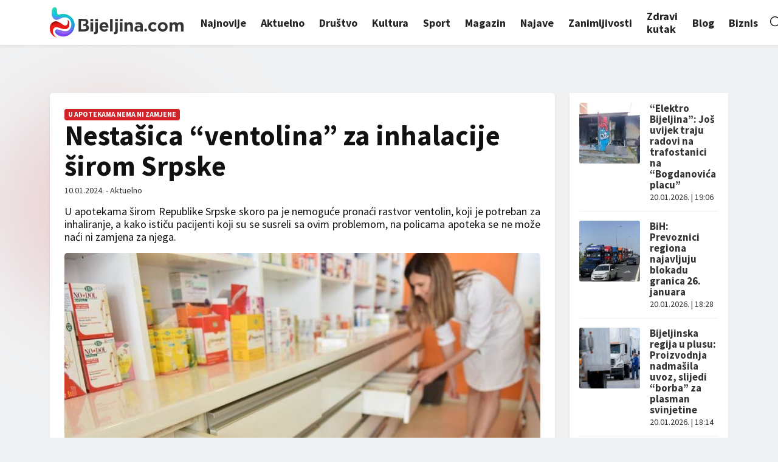

--- FILE ---
content_type: text/html; charset=utf-8
request_url: https://www.google.com/recaptcha/api2/aframe
body_size: 269
content:
<!DOCTYPE HTML><html><head><meta http-equiv="content-type" content="text/html; charset=UTF-8"></head><body><script nonce="jEmr4D-ELM-1D2XLRXYjIw">/** Anti-fraud and anti-abuse applications only. See google.com/recaptcha */ try{var clients={'sodar':'https://pagead2.googlesyndication.com/pagead/sodar?'};window.addEventListener("message",function(a){try{if(a.source===window.parent){var b=JSON.parse(a.data);var c=clients[b['id']];if(c){var d=document.createElement('img');d.src=c+b['params']+'&rc='+(localStorage.getItem("rc::a")?sessionStorage.getItem("rc::b"):"");window.document.body.appendChild(d);sessionStorage.setItem("rc::e",parseInt(sessionStorage.getItem("rc::e")||0)+1);localStorage.setItem("rc::h",'1768934179709');}}}catch(b){}});window.parent.postMessage("_grecaptcha_ready", "*");}catch(b){}</script></body></html>